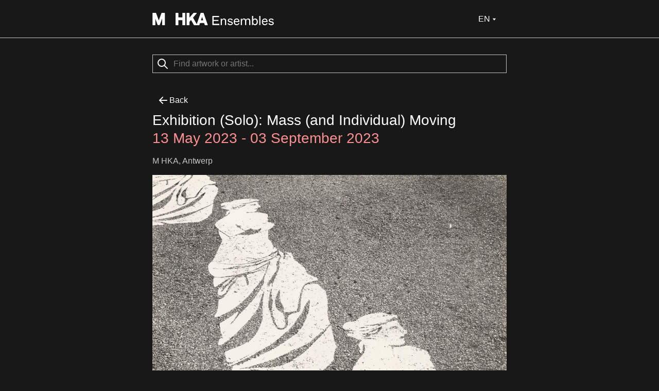

--- FILE ---
content_type: text/html; charset=utf-8
request_url: https://ensembles.org/events/mass-and-individual-moving?mobile=1
body_size: 8427
content:
<!DOCTYPE html>
<html lang="en">
<head>
  <meta charset="utf-8" />
  <title>Mass (and Individual) Moving - M HKA Ensembles</title>
  <meta name="robots" content="index, follow" />
    <meta name="description" content="With Ensembles M HKA adds exciting new layers to your museum visit. Bring your smartphone or tablet and see the artworks come to life." />
  
  <link id="dark-scheme-icon" rel="icon" media="(prefers-color-scheme: dark)" href="/favicon-i.png" type="image/png">
  <link id="light-scheme-icon" rel="icon" media="(prefers-color-scheme: light)" href="/favicon.png" type="image/png">
  <script>
    matcher = window.matchMedia('(prefers-color-scheme: dark)');
    matcher.addListener(onFaviconUpdate);
    onFaviconUpdate();

    function onFaviconUpdate() {
      var lightSchemeIcon = document.querySelector('link#light-scheme-icon');
      var darkSchemeIcon = document.querySelector('link#dark-scheme-icon');
      if (matcher.matches) {
        document.head.append(darkSchemeIcon);
        lightSchemeIcon.remove();
      } else {
        document.head.append(lightSchemeIcon);
        darkSchemeIcon.remove();
      }
    }
  </script>
  <link rel="stylesheet" href="/rcrs/application-7b332044b31319159433d2a0dc6be5476dfb903d494ff0086b353d9767918bc4.css" media="screen, projection" />

  <meta name="keywords" content="contemporary art, hedendaagse kunst, m hka, antwerp, antwerpen, museum, muhka, mhka, museum van hedendaagse kunst, ensembles, ensemblebank, ensemble" />
  <meta name="viewport" content="width=device-width, initial-scale=1.0, minimum-scale=1.0, maximum-scale=1.0" />
  <meta name="apple-mobile-web-app-capable" content="yes" />

  <script src="https://ajax.googleapis.com/ajax/libs/jquery/1.6.2/jquery.min.js" type="text/javascript" charset="utf-8"></script>
  	<meta property="og:type" content="ensembles:event"/>
	<meta property="og:title" content="Mass (and Individual) MovingEvent from M HKA Ensembles"/>
	<meta property="og:site_name" content="M HKA Ensembles" />
	<meta property="og:url" content="http://ensembles.org/events/mass-and-individual-moving" />
		<meta property="og:image" content="https://s3.amazonaws.com/mhka_ensembles_production/assets/public/000/089/781/square_75/Mass_Moving_Hahn_016.jpg?1681998579"/>
	<script>
	$(document).ready(function() {
			var $allVideos = $("iframe[src^='http://player.vimeo.com'], iframe[src^='http://www.youtube.com'], iframe[src^='https://www.youtube.com'], object, embed"),
				$fluidEl = $(".figure p");

			$allVideos.each(function() {

				$(this)
					// jQuery .data does not work on object/embed elements
					.attr('data-aspectRatio', this.height / this.width)
					.removeAttr('height')
					.removeAttr('width');

			});

			$(window).resize(function() {

				var newWidth = $fluidEl.width();
				$allVideos.each(function() {
					var $el = $(this);
					$el
							.width(newWidth)
							.height(newWidth * $el.attr('data-aspectRatio'));
				});

			}).resize();
		});
	</script>

  

</head>
<body>

  <div class="u-border-bottom">
    <div class="o-container o-container--centered o-container--mobile-site-width">
      <header class="c-mobile-header">
        <div class="c-header-inner">
          <div class="c-header-inner__left">
             <h1><a class="logo-link" href="/"><svg width="236" height="24" viewBox="0 0 314 32" fill="none" xmlns="http://www.w3.org/2000/svg">
<path d="M8.46289 0.00390625C8.78714 0.00390625 9.07748 0.205281 9.18945 0.510742C9.22356 0.603462 15.022 16.368 16.208 19.5918C17.3993 16.3677 23.2444 0.560246 23.2627 0.510742C23.3785 0.205281 23.664 0.00390625 23.9883 0.00390625H31.2969C31.7216 0.0039375 32.0693 0.352037 32.0693 0.777344V31.2266C32.0693 31.6518 31.7216 32 31.2969 32H25.6211C25.1964 31.9999 24.8486 31.6518 24.8486 31.2266V14.9678C22.9375 20.1298 18.8838 31.0723 18.8838 31.0723C18.7718 31.3737 18.4863 31.5741 18.1621 31.5742H13.8721C13.5479 31.5741 13.2584 31.3697 13.1465 31.0645C13.1465 31.0645 9.13097 20.0411 7.22363 14.7979V31.2227C7.22363 31.648 6.87587 31.9961 6.45117 31.9961H0.772461C0.347757 31.9961 0 31.648 0 31.2227V0.777344C0 0.352018 0.347757 0.00390625 0.772461 0.00390625H8.46289Z" fill="currentColor"/>
<path d="M201.187 14.6045C204.256 14.6046 206.412 16.2397 207.686 17.7109L205.922 19.8037C205.366 18.9208 203.407 16.959 201.088 16.959C198.965 16.9591 197.659 17.9076 197.659 19.3789C197.659 20.4251 198.508 21.0466 200.174 21.4717C201.415 21.7986 202.395 22.0597 203.604 22.3213C206.053 22.8445 207.914 24.2507 207.914 26.9316C207.914 30.0052 205.008 32 201.284 32C197.757 32 195.046 30.038 194.066 28.0762L196.156 26.3438C196.614 27.2921 198.606 29.5477 201.447 29.5479C203.995 29.5479 205.139 28.4686 205.139 27.1934C205.139 26.0491 204.452 25.3626 202.722 25.0029C201.513 24.7414 200.435 24.4793 199.259 24.1523C196.809 23.4657 194.915 22.1249 194.915 19.542C194.915 16.534 197.529 14.6045 201.187 14.6045Z" fill="currentColor"/>
<path fill-rule="evenodd" clip-rule="evenodd" d="M218.113 14.6045C222.751 14.6045 225.299 18.5614 225.07 22.9102L225.037 23.5312L223.895 23.6943H213.247C213.182 27.1276 215.01 29.5146 218.113 29.5146C220.236 29.5146 222.065 28.2072 222.751 26.2783L225.168 27.2266C223.992 30.1691 221.347 32 218.048 32C213.573 32 210.372 28.7627 210.372 23.2041C210.372 18.2669 213.214 14.6045 218.113 14.6045ZM217.95 16.959C215.403 16.959 213.41 18.8232 213.41 21.4717H222.229C222.359 18.8887 220.367 16.9591 217.95 16.959Z" fill="currentColor"/>
<path fill-rule="evenodd" clip-rule="evenodd" d="M260.572 17.4492C261.715 15.9451 263.251 14.6045 265.733 14.6045C269.555 14.6046 272.723 17.8096 272.723 23.2373C272.723 28.4688 269.783 32 265.472 32C263.022 31.9999 261.292 30.4961 260.442 29.0576L259.854 31.6074H257.633V8H260.572V17.4492ZM265.112 17.1553C262.794 17.1555 260.769 19.1173 260.605 22.6484V23.9238C260.703 27.2916 262.663 29.417 265.015 29.417C268.085 29.417 269.815 26.932 269.815 23.2373C269.815 19.5425 268.084 17.1553 265.112 17.1553Z" fill="currentColor"/>
<path fill-rule="evenodd" clip-rule="evenodd" d="M290.932 14.6045C295.569 14.6046 298.117 18.5615 297.889 22.9102L297.855 23.5312L296.713 23.6943H286.064C285.999 27.1276 287.829 29.5146 290.932 29.5146C293.054 29.5146 294.883 28.2072 295.569 26.2783L297.986 27.2266C296.81 30.1691 294.165 32 290.866 32C286.392 32 283.19 28.7627 283.19 23.2041C283.191 18.2669 286.033 14.6045 290.932 14.6045ZM290.769 16.959C288.221 16.959 286.229 18.8232 286.229 21.4717H295.047C295.178 18.8887 293.185 16.9592 290.769 16.959Z" fill="currentColor"/>
<path d="M307.271 14.6045C310.342 14.6045 312.498 16.2396 313.771 17.7109L312.008 19.8037C311.453 18.9209 309.493 16.959 307.174 16.959C305.051 16.959 303.744 17.9075 303.744 19.3789C303.744 20.4251 304.593 21.0466 306.259 21.4717C307.5 21.7986 308.48 22.0597 309.688 22.3213C312.138 22.8444 314 24.2506 314 26.9316C314 30.0051 311.093 31.9999 307.37 32C303.843 32 301.131 30.038 300.151 28.0762L302.242 26.3438C302.7 27.2922 304.692 29.5479 307.533 29.5479C310.081 29.5478 311.224 28.4685 311.224 27.1934C311.224 26.049 310.538 25.3626 308.807 25.0029C307.598 24.7414 306.52 24.4793 305.345 24.1523C302.895 23.4657 301.001 22.1251 301.001 19.542C301.001 16.534 303.614 14.6046 307.271 14.6045Z" fill="currentColor"/>
<path d="M66.1191 0.00390625C66.5437 0.00413121 66.8906 0.352155 66.8906 0.777344V11.7471H77.2803V0.777344C77.2803 0.352079 77.6281 0.00400625 78.0527 0.00390625H83.8984C84.3233 0.00393541 84.6709 0.352036 84.6709 0.777344V31.2227C84.6709 31.648 84.3233 31.9961 83.8984 31.9961H78.0527C77.6281 31.996 77.2803 31.6479 77.2803 31.2227V18.8965H66.8906V31.2227C66.8906 31.6479 66.5437 31.9959 66.1191 31.9961H60.2734C59.8487 31.9961 59.501 31.648 59.501 31.2227V0.777344C59.501 0.352018 59.8487 0.00390625 60.2734 0.00390625H66.1191Z" fill="currentColor"/>
<path fill-rule="evenodd" clip-rule="evenodd" d="M113.782 0C114.083 0.000173258 114.357 0.17403 114.484 0.448242C114.531 0.55264 114.554 0.665173 114.554 0.773438C114.554 0.955128 114.489 1.13333 114.369 1.27637C114.348 1.30083 105.544 11.6639 104.887 12.4385C105.304 13.167 112.02 24.8461 114.529 29.209L124.589 0.522461C124.697 0.213133 124.991 0.00390625 125.319 0.00390625H131.562C131.89 0.00390625 132.183 0.213133 132.292 0.522461L142.971 30.9678H142.955C143.04 31.2035 143.001 31.4661 142.858 31.6709C142.716 31.8757 142.481 31.996 142.229 31.9961H136.103C135.774 31.9961 135.477 31.7837 135.372 31.4707C135.372 31.4707 133.898 27.1019 133.604 26.2314H123.053C122.759 27.0981 121.284 31.4707 121.284 31.4707C121.18 31.7836 120.887 31.9959 120.555 31.9961H107.917C107.639 31.996 107.385 31.845 107.246 31.6055C107.246 31.6055 100.694 20.1532 99.7432 18.498C99.044 19.322 96.0174 22.8749 95.7012 23.2461V31.2227C95.7012 31.648 95.3536 31.9961 94.9287 31.9961H89.084C88.6591 31.9961 88.3115 31.648 88.3115 31.2227V0.777344C88.3115 0.352018 88.6591 0.00390625 89.084 0.00390625H94.9287C95.3536 0.00390625 95.7012 0.352018 95.7012 0.777344V12.2383C97.8208 9.78679 106.045 0.270508 106.045 0.270508C106.192 0.100535 106.404 0.00390625 106.628 0.00390625H113.361L113.365 0H113.782ZM125.407 19.3799H131.268C130.808 18.015 129.215 13.286 128.338 10.6914C127.466 13.2821 125.866 18.015 125.407 19.3799Z" fill="currentColor"/>
<path d="M172.474 10.9756H158.364V18.2344H170.743V21.1113H158.364V28.4688H173.127V31.6074H155V8H172.474V10.9756Z" fill="currentColor"/>
<path d="M185.075 14.6045C187.753 14.6047 190.79 16.1423 190.79 20.6543V31.6074H187.786V20.8506C187.786 18.0387 186.283 17.0577 184.128 17.0576C182.756 17.0576 179.817 17.9731 179.653 22.4199V31.6074H176.714V14.9971H179.098L179.588 17.8096C180.796 15.8804 182.789 14.6045 185.075 14.6045Z" fill="currentColor"/>
<path d="M247.583 14.6045C250.457 14.6045 253.233 16.0109 253.233 20.752V31.6074H250.262V20.9805C250.262 18.2016 248.857 16.9591 246.571 16.959C244.971 16.959 242.717 18.202 242.554 22.6162V31.6074H239.549V21.0791C239.549 18.3 238.242 16.9592 235.924 16.959C234.356 16.959 231.742 18.1362 231.579 22.7793V31.6074H228.64V14.9971H230.959L231.514 17.9072C232.624 15.8147 234.29 14.6046 236.87 14.6045C239.287 14.6045 241.084 15.5862 242.097 17.9404C243.076 15.9133 245.134 14.6047 247.583 14.6045Z" fill="currentColor"/>
<path d="M279.427 31.6074H276.487V8H279.427V31.6074Z" fill="currentColor"/>
</svg></a></h1>
          </div>
          <div class="c-header-inner__right">
            <div class="c-mobile-language-dropdown">
              <button class="c-mobile-language-trigger" type="button">
                <span>EN</span>
                <img class="c-mobile-language-caret" alt="" src="/rcrs/icons/oi-caret-down-0f604a4687eb009f89666d3155932ba75f30f86ed6db7816088328fa15dc1777.svg" />
              </button>
              <div class="c-mobile-language-menu">
                <ul class="c-mobile-language-list">
                    <li class="c-mobile-language-item ">
                      <a data-lang="nl" href="/events/mass-and-individual-moving?locale=nl">Nederlands</a>
                    </li>
                    <li class="c-mobile-language-item c-mobile-language-item--active">
                      <a data-lang="en" href="/events/mass-and-individual-moving?locale=en">English</a>
                    </li>
                    <li class="c-mobile-language-item ">
                      <a data-lang="fr" href="/events/mass-and-individual-moving?locale=fr">Français</a>
                    </li>
                </ul>
              </div>
            </div>
          </div>
        </div>
      </header>
    </div>
  </div>

  <div class="o-container o-container--centered o-container--mobile-site-width">

      <form id="search_form" action="/search" accept-charset="UTF-8" method="get"><div class="u-spacing u-spacing--search"><div class="c-search"><img alt="Search" src="/rcrs/icons/oi-search-0cac316544488d6143c07e2f4db993cdb3bdd6dabc2a4f8e31b556b30599fc20.svg" /><input type="search" name="search_field" id="search_field" class="c-input" results="5" placeholder="Find artwork or artist..." /></div></div></form>


    <main class="u-spacing">
      <div class="o-container o-container--centered o-container--mobile-site-width">
      
            <a class="c-button c-button--ghost" href="javascript:history.back()">
              <img alt="" src="/rcrs/icons/oi-arrow-left-a28069bf2931b3dffd83dcd73baabf5787919a6cf8346e5aaa19edf23a70b3ac.svg" />
              <span>Back</span>
            </a>
        


<h2>Exhibition (Solo): Mass (and Individual) Moving<br><span class="u-accent"><span>13 May 2023 - 03 September 2023</span></span></h2>

<div class="u-spacing-bottom">
  <div class="o-prose">
    <p>M HKA, Antwerp</p>
      <figure class="c-figure">
      <img alt="" src="https://s3.amazonaws.com/mhka_ensembles_production/assets/public/000/089/781/large/Mass_Moving_Hahn_016.jpg?1681998579" />
  </figure>

    <p><strong>Sunday 3 September there will be a guided tour hosted by the curator Lotte Beckw&eacute; and by artist Johan Opstaele, starting at 2pm. Feel free to join!&nbsp;</strong></p>




<p>&nbsp;</p>




<p><em>Art without relevance is decorative and doesn&#39;t really interest me.</em>&nbsp;</p>




<p>- Rapha&euml;l Opstaele</p>




<p>Born in the rebellious spirit of May 68, the loose collective Mass Moving hoped &ndash; like the students on the barricades &ndash; to take control of the imagination. Preferably as a collective, and as wild and experimental as possible, far away from the established art world and ditto art market. Artists, engineers and architects united and from the marriage of ecology and aesthetics &ndash; contorted between the mind of a scientist and that of an anarchist shoemaker &ndash; they discovered that controversy could be a way of life. The street was their field of action, their concerns were mobility, biodiversity and energy. In 1976, after about hundred actions and projects, the group fell apart. Some of the original members resumed the ideals and updated them under a new name: Mass and Individual Moving.</p>




<p>With an overview of Mass Moving (1968-1976) and Mass and Individual Moving (1976-1985), the M HKA highlights one of the most exciting expressions of engaged creativity. The ideas of the Marxists-oriented situationists and the anti-materialist lifestyle of the beatniks and hippies had become commonplace, yet the Brussels based group &ndash; visionary, participative, global and groundbreaking &ndash; tackled their cold war and oil crisis society with new technologies, such as solar and wind energy. With a view to future solutions to the current conflicts in our society, &#39;Mass (and Individual) Moving&#39; is an enlightening and inspiring step back in time.</p>




<p>Artist Rapha&euml;l Opstaele and mining engineer Bernard Delville are&nbsp;the core members of the group. Founders also include theatre and film actor PINK de Thierry (Helena Scheerder) and architect Jef De Groote. The M HKA also got in contact with Barbara Hahn, Johan Opstaele, Luc Schuiten, Paul Gonze and&nbsp;Pierre Gonay who, among many others, contributed to the dynamics of the group.</p>




<p>With special thanks to Barbara Hahn, Johan Opstaele, Julie Opstaele, Luc Schuiten, Bernard Delville en Barbara Otto.&nbsp;Many thanks to Flor Bex en Lieve De Deyne, Paul Gonze, Pierre Gonay, Fran&ccedil;oise Levie, Toni Geirlandt, Marc&nbsp;Schepers, Stephan Peleman, Roger D&rsquo;Hondt, Simon Delobel en Carine Lampens</p>




<p><strong>Click <a href="https://mpembed.com/show/?m=t7b1k2Q6ZcF&amp;mpu=621">here</a> to browse the digital scan of the exhibition.</strong></p>




<p>&nbsp;</p>


  </div>
</div>

<div class="c-horizontal-section-list">

  <section class="c-horizontal-section c-horizontal-section--mobile">
    <div class="c-mobile-tabs" id="tabs">
      <a class="c-mobile-tab c-mobile-tab--active" href="?show_artists=off#tabs">Works</a>
      <a class="c-mobile-tab " href="?show_artists=on#tabs">Artists</a>
    </div>

        <ul class="c-table-view">
            <li class="c-table-view-item">
              <a href="/items/33792">
                <div class="c-table-view-item__image">
                    <img alt="Motion" src="https://s3.amazonaws.com/mhka_ensembles_production/assets/public/000/090/063/square_75/Mass_Moving_Hahn_001.jpg?1684933995" />
                </div>
                <div class="c-table-view-item__content">
                  <h4>
                    Motion
                    , 1969
                  </h4>
                  <p>
                      Mass Moving 
                  </p>
                  <p class="u-muted">
                    Happening
                    , krant
                    , 58.4 × 41.2 cm
                  </p>
                </div>
              </a>
            </li>
            <li class="c-table-view-item">
              <a href="/items/34353">
                <div class="c-table-view-item__image">
                    <div class="c-image-placeholder c-image-placeholder--square"></div>
                </div>
                <div class="c-table-view-item__content">
                  <h4>
                    Voiture Bétonnée
                    , 1970-1974
                  </h4>
                  <p>
                      Mass Moving 
                  </p>
                  <p class="u-muted">
                    Intervention
                    
                    
                  </p>
                </div>
              </a>
            </li>
            <li class="c-table-view-item">
              <a href="/items/34274">
                <div class="c-table-view-item__image">
                    <img alt="From Mass Moving with love" src="https://s3.amazonaws.com/mhka_ensembles_production/assets/public/000/089/905/square_75/Mass_Moving_Schuiten_009_1.jpg?1683730219" />
                </div>
                <div class="c-table-view-item__content">
                  <h4>
                    From Mass Moving with love
                    , 1970
                  </h4>
                  <p>
                      Mass Moving 
                  </p>
                  <p class="u-muted">
                    Other
                    , brochure
                    , 30.6 × 43 cm
                  </p>
                </div>
              </a>
            </li>
            <li class="c-table-view-item">
              <a href="/items/33795">
                <div class="c-table-view-item__image">
                    <img alt="Shadow Project (Amsterdam, Berlijn, Londen, Parijs, Brussel, Hiroshima)" src="https://s3.amazonaws.com/mhka_ensembles_production/assets/public/000/090/064/square_75/Mass_Moving_Shadow_1972_verso.jpg?1684934257" />
                </div>
                <div class="c-table-view-item__content">
                  <h4>
                    Shadow Project (Amsterdam, Berlijn, Londen, Parijs, Brussel, Hiroshima)
                    , 1970
                  </h4>
                  <p>
                      Mass Moving 
                  </p>
                  <p class="u-muted">
                    Happening
                    
                    
                  </p>
                </div>
              </a>
            </li>
            <li class="c-table-view-item">
              <a href="/items/33793">
                <div class="c-table-view-item__image">
                    <img alt="Society in Conflict" src="https://s3.amazonaws.com/mhka_ensembles_production/assets/public/000/088/434/square_75/Mass_Moving_Hahn_005_klein.jpg?1683191957" />
                </div>
                <div class="c-table-view-item__content">
                  <h4>
                    Society in Conflict
                    , 1970
                  </h4>
                  <p>
                      Mass Moving 
                  </p>
                  <p class="u-muted">
                    Happening
                    
                    
                  </p>
                </div>
              </a>
            </li>
            <li class="c-table-view-item">
              <a href="/items/34276">
                <div class="c-table-view-item__image">
                    <img alt="Le petit livre rouge des écoliers et lycéens" src="https://s3.amazonaws.com/mhka_ensembles_production/assets/public/000/089/918/square_75/Mass_Moving_Bernard_Delville_plr_1.jpg?1683795490" />
                </div>
                <div class="c-table-view-item__content">
                  <h4>
                    Le petit livre rouge des écoliers et lycéens
                    , 1971
                  </h4>
                  <p>
                      Mass Moving 
                  </p>
                  <p class="u-muted">
                    Periodical
                    
                    , 29 × 23 cm
                  </p>
                </div>
              </a>
            </li>
            <li class="c-table-view-item">
              <a href="/items/34273">
                <div class="c-table-view-item__image">
                    <img alt="Il fera beau demain (mensuel satyrique qui fait bronzer et désaltère…)" src="https://s3.amazonaws.com/mhka_ensembles_production/assets/public/000/089/904/square_75/Mass_Moving_1971.jpg?1683729620" />
                </div>
                <div class="c-table-view-item__content">
                  <h4>
                    Il fera beau demain (mensuel satyrique qui fait bronzer et désaltère…)
                    , 1971
                  </h4>
                  <p>
                      Mass Moving 
                  </p>
                  <p class="u-muted">
                    Periodical
                    
                    , 88.1 × 57.7 cm
                  </p>
                </div>
              </a>
            </li>
            <li class="c-table-view-item">
              <a href="/items/33933">
                <div class="c-table-view-item__image">
                    <img alt="Traité de méthodologie culturelle à l&#39;usage de la jeune génération" src="https://s3.amazonaws.com/mhka_ensembles_production/assets/public/000/089/786/square_75/trait%C3%A9_cover.jpg?1682014687" />
                </div>
                <div class="c-table-view-item__content">
                  <h4>
                    Traité de méthodologie culturelle à l&#39;usage de la jeune génération
                    , 1972
                  </h4>
                  <p>
                      Mass Moving 
                  </p>
                  <p class="u-muted">
                    Book
                    
                    , 29.7 x 21 cm
                  </p>
                </div>
              </a>
            </li>
            <li class="c-table-view-item">
              <a href="/items/33926">
                <div class="c-table-view-item__image">
                    <img alt="Dieci mila farfalle saranno liberate (Tienduizend vlinders zullen worden vrijgelaten)" src="https://s3.amazonaws.com/mhka_ensembles_production/assets/public/000/088/790/square_75/Mass_Moving_Biennale_1972_1.jpg?1673431891" />
                </div>
                <div class="c-table-view-item__content">
                  <h4>
                    Dieci mila farfalle saranno liberate (Tienduizend vlinders zullen worden vrijgelaten)
                    , 1972
                  </h4>
                  <p>
                      Mass Moving 
                  </p>
                  <p class="u-muted">
                    Poster
                    , offsetdruk op papier
                    , 104 x 76 cm
                  </p>
                </div>
              </a>
            </li>
            <li class="c-table-view-item">
              <a href="/items/33798">
                <div class="c-table-view-item__image">
                    <img alt="Human Incubation" src="https://s3.amazonaws.com/mhka_ensembles_production/assets/public/000/089/934/square_75/negatief_003.jpg?1683797144" />
                </div>
                <div class="c-table-view-item__content">
                  <h4>
                    Human Incubation
                    , 1972-1974
                  </h4>
                  <p>
                      Mass Moving 
                  </p>
                  <p class="u-muted">
                    Happening
                    
                    
                  </p>
                </div>
              </a>
            </li>
            <li class="c-table-view-item">
              <a href="/items/33796">
                <div class="c-table-view-item__image">
                    <img alt="LEM (Ludic Environment Machine)" src="https://s3.amazonaws.com/mhka_ensembles_production/assets/public/000/089/952/square_75/Mass_Moving_Hahn_016.jpg?1683810124" />
                </div>
                <div class="c-table-view-item__content">
                  <h4>
                    LEM (Ludic Environment Machine)
                    , 1972-1974
                  </h4>
                  <p>
                      Mass Moving 
                  </p>
                  <p class="u-muted">
                    Happening
                    
                    
                  </p>
                </div>
              </a>
            </li>
            <li class="c-table-view-item">
              <a href="/items/34277">
                <div class="c-table-view-item__image">
                    <img alt="Bus à pattes" src="https://s3.amazonaws.com/mhka_ensembles_production/assets/public/000/089/902/square_75/Mass_Moving_Schuiten_025_1_2_3.jpg?1683722417" />
                </div>
                <div class="c-table-view-item__content">
                  <h4>
                    Bus à pattes
                    , 1973
                  </h4>
                  <p>
                      Mass Moving 
                  </p>
                  <p class="u-muted">
                    Happening
                    
                    
                  </p>
                </div>
              </a>
            </li>
            <li class="c-table-view-item">
              <a href="/items/34160">
                <div class="c-table-view-item__image">
                    <img alt="Pure Water Reserve" src="https://s3.amazonaws.com/mhka_ensembles_production/assets/public/000/089/773/square_75/Mass_Moving_Hahn_027.jpg?1681993612" />
                </div>
                <div class="c-table-view-item__content">
                  <h4>
                    Pure Water Reserve
                    , 1973
                  </h4>
                  <p>
                      Mass Moving 
                  </p>
                  <p class="u-muted">
                    Happening
                    
                    
                  </p>
                </div>
              </a>
            </li>
            <li class="c-table-view-item">
              <a href="/items/33800">
                <div class="c-table-view-item__image">
                    <img alt="Solar Station" src="https://s3.amazonaws.com/mhka_ensembles_production/assets/public/000/089/197/square_75/ORAS-078.jpg?1675872908" />
                </div>
                <div class="c-table-view-item__content">
                  <h4>
                    Solar Station
                    , 1973-1974
                  </h4>
                  <p>
                      Mass Moving 
                  </p>
                  <p class="u-muted">
                    Happening
                    
                    
                  </p>
                </div>
              </a>
            </li>
            <li class="c-table-view-item">
              <a href="/items/33801">
                <div class="c-table-view-item__image">
                    <img alt="Sound Stream" src="https://s3.amazonaws.com/mhka_ensembles_production/assets/public/000/089/875/square_75/Mass_Moving_Hahn_049.jpg?1682586667" />
                </div>
                <div class="c-table-view-item__content">
                  <h4>
                    Sound Stream
                    , 1975-1976
                  </h4>
                  <p>
                      Mass Moving 
                  </p>
                  <p class="u-muted">
                    Installation
                    
                    
                  </p>
                </div>
              </a>
            </li>
            <li class="c-table-view-item">
              <a href="/items/34338">
                <div class="c-table-view-item__image">
                    <img alt="Autodafe" src="https://s3.amazonaws.com/mhka_ensembles_production/assets/public/000/090/084/square_75/Mass_Moving_Schuiten_038_-_kopie.jpg?1685025815" />
                </div>
                <div class="c-table-view-item__content">
                  <h4>
                    Autodafe
                    , 1976
                  </h4>
                  <p>
                      Mass Moving 
                  </p>
                  <p class="u-muted">
                    Happening
                    , actie
                    
                  </p>
                </div>
              </a>
            </li>
            <li class="c-table-view-item">
              <a href="/items/33807">
                <div class="c-table-view-item__image">
                    <img alt="Radioactief Monument" src="https://s3.amazonaws.com/mhka_ensembles_production/assets/public/000/088/964/square_75/Disaster_116.jpg?1675253905" />
                </div>
                <div class="c-table-view-item__content">
                  <h4>
                    Radioactief Monument
                    , 1976-1977
                  </h4>
                  <p>
                      Mass and Individual Moving 
                  </p>
                  <p class="u-muted">
                    Happening
                    
                    
                  </p>
                </div>
              </a>
            </li>
            <li class="c-table-view-item">
              <a href="/items/33984">
                <div class="c-table-view-item__image">
                    <img alt="Kringloop – uitgeverij de storm" src="https://s3.amazonaws.com/mhka_ensembles_production/assets/public/000/090/051/square_75/Mass_and_Individual_Moving_Kringloop_%288%29.jpg?1684930329" />
                </div>
                <div class="c-table-view-item__content">
                  <h4>
                    Kringloop – uitgeverij de storm
                    , 1978
                  </h4>
                  <p>
                      Mass and Individual Moving 
                  </p>
                  <p class="u-muted">
                    Sculpture
                    
                    , 9 x 7,75 m
                  </p>
                </div>
              </a>
            </li>
            <li class="c-table-view-item">
              <a href="/items/33988">
                <div class="c-table-view-item__image">
                    <img alt="Ecce Homo" src="https://s3.amazonaws.com/mhka_ensembles_production/assets/public/000/089/132/square_75/MAIM_1979_Ecce_Homo_9.jpg?1675344471" />
                </div>
                <div class="c-table-view-item__content">
                  <h4>
                    Ecce Homo
                    , 1979
                  </h4>
                  <p>
                      Mass and Individual Moving 
                  </p>
                  <p class="u-muted">
                    Happening
                    
                    
                  </p>
                </div>
              </a>
            </li>
            <li class="c-table-view-item">
              <a href="/items/33789">
                <div class="c-table-view-item__image">
                    <img alt="Pioneer" src="https://s3.amazonaws.com/mhka_ensembles_production/assets/public/000/089/097/square_75/Pioneer_40.jpg?1675335642" />
                </div>
                <div class="c-table-view-item__content">
                  <h4>
                    Pioneer
                    , 1981
                  </h4>
                  <p>
                      Mass and Individual Moving 
                  </p>
                  <p class="u-muted">
                    Sculpture
                    
                    
                  </p>
                </div>
              </a>
            </li>
            <li class="c-table-view-item">
              <a href="/items/33803">
                <div class="c-table-view-item__image">
                    <img alt="Gloria" src="https://s3.amazonaws.com/mhka_ensembles_production/assets/public/000/088/846/square_75/Gloria_.jpg?1674646028" />
                </div>
                <div class="c-table-view-item__content">
                  <h4>
                    Gloria
                    , 1985
                  </h4>
                  <p>
                      Mass and Individual Moving 
                  </p>
                  <p class="u-muted">
                    Sculpture
                    
                    , 4,5 x 4 x 4 m
                  </p>
                </div>
              </a>
            </li>
        </ul>
  </section>
</div>
      </div>
    </main>
  </div>

  <nav class="c-mobile-footer">
    <ul class="c-mobile-nav-list">
      <li class="c-mobile-nav-item"><a href="/about_the_museum"><span>About M HKA</span><img class="icon icon-small" alt="" src="/rcrs/icons/oi-arrow-right-3997abf8e8338eee79659f6f161d70bbb274ca28998cd55fa438e7233124b9bd.svg" /></a></li>
      <li class="c-mobile-nav-item"><a href="/about_the_app"><span>About this app / Feedback</span><img class="icon icon-small" alt="" src="/rcrs/icons/oi-arrow-right-3997abf8e8338eee79659f6f161d70bbb274ca28998cd55fa438e7233124b9bd.svg" /></a></li>
      <li class="c-mobile-nav-item"><a href="/signin"><span>Sign in</span><img class="icon icon-small" alt="" src="/rcrs/icons/oi-arrow-right-3997abf8e8338eee79659f6f161d70bbb274ca28998cd55fa438e7233124b9bd.svg" /></a></li>
        <li class="c-mobile-nav-item"><a href="/events/mass-and-individual-moving?desktop=1">Full Version</a></li>
      <li class="c-mobile-nav-item c-mobile-nav-item--copyright"><span class="c-mobile-nav-copyright">©M HKA, 2011 - 2026</span></li>
    </ul>
  </nav>

  <script>
   /mobile/i.test(navigator.userAgent) && !window.location.hash && setTimeout(function () {
     window.scrollTo(0, 1);
   }, 1000);
  </script>
  <script>
    (function(i,s,o,g,r,a,m){i['GoogleAnalyticsObject']=r;i[r]=i[r]||function(){
      (i[r].q=i[r].q||[]).push(arguments)},i[r].l=1*new Date();a=s.createElement(o),
      m=s.getElementsByTagName(o)[0];a.async=1;a.src=g;m.parentNode.insertBefore(a,m)
    })(window,document,'script','//www.google-analytics.com/analytics.js','ga');

    ga('create', 'UA-47378360-1', 'auto');
    ga('send', 'pageview');
  </script>
  <script>
    $('.responsive').bind('touchmove', function(e) {
      $('#audio_player').trigger('play');
    });
  </script>

  <script src="/rcrs/mobile_language_dropdown-e7a68d76a80c90a259769fa5ba5c9f362b7ca695d4f5a06acab252f6010c83d1.js"></script>
</body>
</html>


--- FILE ---
content_type: image/svg+xml
request_url: https://ensembles.org/rcrs/icons/oi-caret-down-0f604a4687eb009f89666d3155932ba75f30f86ed6db7816088328fa15dc1777.svg
body_size: -444
content:
<svg width="24" height="24" viewBox="0 0 24 24" fill="none" xmlns="http://www.w3.org/2000/svg">
<path d="M15.9325 10C16.3564 10 16.588 10.4944 16.3166 10.8201L12.3841 15.5391C12.1842 15.7789 11.8158 15.7789 11.6159 15.5391L7.68341 10.8201C7.41202 10.4944 7.6436 10 8.06752 10L15.9325 10Z" fill="white"/>
</svg>


--- FILE ---
content_type: application/javascript
request_url: https://ensembles.org/rcrs/mobile_language_dropdown-e7a68d76a80c90a259769fa5ba5c9f362b7ca695d4f5a06acab252f6010c83d1.js
body_size: -269
content:
/**
 * Mobile Language Dropdown functionality
 */
document.addEventListener('DOMContentLoaded', function() {

    const dropdown = document.querySelector('.c-mobile-language-dropdown');
    const trigger = document.querySelector('.c-mobile-language-trigger');
    const menu = document.querySelector('.c-mobile-language-menu');
    const languageLinks = document.querySelectorAll('.c-mobile-language-item a');

    if (!dropdown || !trigger || !menu) return;

    trigger.addEventListener('click', function(e) {
        e.preventDefault();
        dropdown.classList.toggle('is-active');
    });

    languageLinks.forEach(link => {
        link.addEventListener('click', function(e) {

            const lang = this.getAttribute('data-lang');
            const shortCode = lang ? lang.toUpperCase() : 'NL';

            const triggerSpan = trigger.querySelector('span');
            if (triggerSpan) {
                triggerSpan.textContent = shortCode;
            }

            dropdown.classList.remove('is-active');

        });
    });

    document.addEventListener('click', function(e) {
        if (!dropdown.contains(e.target)) {
            dropdown.classList.remove('is-active');
        }
    });

    document.addEventListener('keydown', function(e) {
        if (e.key === 'Escape' && dropdown.classList.contains('is-active')) {
            dropdown.classList.remove('is-active');
            trigger.focus();
        }
    });
});
